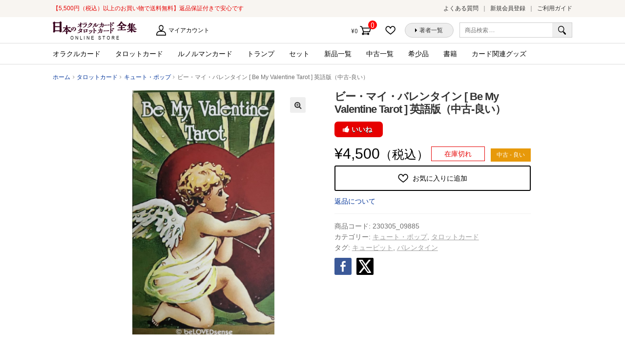

--- FILE ---
content_type: text/html; charset=UTF-8
request_url: https://card.visionary-c.com/product/%E3%83%93%E3%83%BC%E3%83%BB%E3%83%9E%E3%82%A4%E3%83%BB%E3%83%90%E3%83%AC%E3%83%B3%E3%82%BF%E3%82%A4%E3%83%B3-be-my-valentine-tarot-%E8%8B%B1%E8%AA%9E%E7%89%88%EF%BC%88%E4%B8%AD%E5%8F%A4-%E8%89%AF/
body_size: 71863
content:
<!doctype html>
<html lang="ja"
	prefix="og: https://ogp.me/ns#" >
<head>
<meta charset="UTF-8">
<meta name="viewport" content="width=device-width, initial-scale=1, maximum-scale=1.0, user-scalable=no">
<link rel="profile" href="http://gmpg.org/xfn/11">
<link rel="pingback" href="https://card.visionary-c.com/wp/xmlrpc.php">

				<script>document.documentElement.className = document.documentElement.className + ' yes-js js_active js'</script>
					<!-- Google Tag Manager -->
	<script>(function(w,d,s,l,i){w[l]=w[l]||[];w[l].push({'gtm.start':
		new Date().getTime(),event:'gtm.js'});var f=d.getElementsByTagName(s)[0],
	j=d.createElement(s),dl=l!='dataLayer'?'&l='+l:'';j.async=true;j.src=
	'https://www.googletagmanager.com/gtm.js?id='+i+dl;f.parentNode.insertBefore(j,f);
})(window,document,'script','dataLayer','GTM-KJ7NJ8H');</script>
<!-- End Google Tag Manager -->
<title>ビー・マイ・バレンタイン [ Be My Valentine Tarot ] 英語版（中古-良い） | 日本のオラクルカード・タロットカード全集オンラインストア</title>
<script>(function(d, s, id){
				 var js, fjs = d.getElementsByTagName(s)[0];
				 if (d.getElementById(id)) {return;}
				 js = d.createElement(s); js.id = id;
				 js.src = "//connect.facebook.net/en_US/sdk.js#xfbml=1&version=v2.6";
				 fjs.parentNode.insertBefore(js, fjs);
			   }(document, 'script', 'facebook-jssdk'));</script><meta name='robots' content='max-image-preview:large' />

<!-- All in One SEO Pack 3.2.10 によって Michael Torbert の Semper Fi Web Design[874,967] -->
<meta name="description"  content="状態は、良いです。 海外版につき、日本語解説書は付属しておりません。" />

<script type="application/ld+json" class="aioseop-schema">{}</script>
<link rel="canonical" href="https://card.visionary-c.com/product/ビー・マイ・バレンタイン-be-my-valentine-tarot-英語版（中古-良/" />
<meta property="og:type" content="article" />
<meta property="og:title" content="ビー・マイ・バレンタイン [ Be My Valentine Tarot ] 英語版（中古-良い） | 日本のオラクルカード・タロットカード全集オンラインストア" />
<meta property="og:description" content="状態は、良いです。 海外版につき、日本語解説書は付属しておりません。" />
<meta property="og:url" content="https://card.visionary-c.com/product/ビー・マイ・バレンタイン-be-my-valentine-tarot-英語版（中古-良/" />
<meta property="og:site_name" content="日本のオラクルカード・タロットカード全集オンラインストア" />
<meta property="og:image" content="https://card.visionary-c.com/wp/wp-content/uploads/2023/03/IMG_0013-596x1024.jpeg" />
<meta property="article:published_time" content="2017-03-05T09:50:11Z" />
<meta property="article:modified_time" content="2023-03-05T15:09:03Z" />
<meta property="og:image:secure_url" content="https://card.visionary-c.com/wp/wp-content/uploads/2023/03/IMG_0013-596x1024.jpeg" />
<meta name="twitter:card" content="summary" />
<meta name="twitter:title" content="ビー・マイ・バレンタイン [ Be My Valentine Tarot ] 英語版（中古-良い） | 日本のオラクルカード・タロットカード" />
<meta name="twitter:description" content="状態は、良いです。 海外版につき、日本語解説書は付属しておりません。" />
<meta name="twitter:image" content="https://card.visionary-c.com/wp/wp-content/uploads/2023/03/IMG_0013-596x1024.jpeg" />
<!-- All in One SEO Pack -->
<link rel='dns-prefetch' href='//ws.sharethis.com' />
<link rel='dns-prefetch' href='//maxcdn.bootstrapcdn.com' />
<link rel='dns-prefetch' href='//fonts.googleapis.com' />
<link rel='dns-prefetch' href='//s.w.org' />
<link rel="alternate" type="application/rss+xml" title="日本のオラクルカード・タロットカード全集オンラインストア &raquo; フィード" href="https://card.visionary-c.com/feed/" />
<link rel="alternate" type="application/rss+xml" title="日本のオラクルカード・タロットカード全集オンラインストア &raquo; コメントフィード" href="https://card.visionary-c.com/comments/feed/" />
<link rel="alternate" type="application/rss+xml" title="日本のオラクルカード・タロットカード全集オンラインストア &raquo; ビー・マイ・バレンタイン [ Be My Valentine Tarot ] 英語版（中古-良い） のコメントのフィード" href="https://card.visionary-c.com/product/%e3%83%93%e3%83%bc%e3%83%bb%e3%83%9e%e3%82%a4%e3%83%bb%e3%83%90%e3%83%ac%e3%83%b3%e3%82%bf%e3%82%a4%e3%83%b3-be-my-valentine-tarot-%e8%8b%b1%e8%aa%9e%e7%89%88%ef%bc%88%e4%b8%ad%e5%8f%a4-%e8%89%af/feed/" />
		<script type="text/javascript">
			window._wpemojiSettings = {"baseUrl":"https:\/\/s.w.org\/images\/core\/emoji\/13.0.1\/72x72\/","ext":".png","svgUrl":"https:\/\/s.w.org\/images\/core\/emoji\/13.0.1\/svg\/","svgExt":".svg","source":{"concatemoji":"https:\/\/card.visionary-c.com\/wp\/wp-includes\/js\/wp-emoji-release.min.js?ver=5.7.2"}};
			!function(e,a,t){var n,r,o,i=a.createElement("canvas"),p=i.getContext&&i.getContext("2d");function s(e,t){var a=String.fromCharCode;p.clearRect(0,0,i.width,i.height),p.fillText(a.apply(this,e),0,0);e=i.toDataURL();return p.clearRect(0,0,i.width,i.height),p.fillText(a.apply(this,t),0,0),e===i.toDataURL()}function c(e){var t=a.createElement("script");t.src=e,t.defer=t.type="text/javascript",a.getElementsByTagName("head")[0].appendChild(t)}for(o=Array("flag","emoji"),t.supports={everything:!0,everythingExceptFlag:!0},r=0;r<o.length;r++)t.supports[o[r]]=function(e){if(!p||!p.fillText)return!1;switch(p.textBaseline="top",p.font="600 32px Arial",e){case"flag":return s([127987,65039,8205,9895,65039],[127987,65039,8203,9895,65039])?!1:!s([55356,56826,55356,56819],[55356,56826,8203,55356,56819])&&!s([55356,57332,56128,56423,56128,56418,56128,56421,56128,56430,56128,56423,56128,56447],[55356,57332,8203,56128,56423,8203,56128,56418,8203,56128,56421,8203,56128,56430,8203,56128,56423,8203,56128,56447]);case"emoji":return!s([55357,56424,8205,55356,57212],[55357,56424,8203,55356,57212])}return!1}(o[r]),t.supports.everything=t.supports.everything&&t.supports[o[r]],"flag"!==o[r]&&(t.supports.everythingExceptFlag=t.supports.everythingExceptFlag&&t.supports[o[r]]);t.supports.everythingExceptFlag=t.supports.everythingExceptFlag&&!t.supports.flag,t.DOMReady=!1,t.readyCallback=function(){t.DOMReady=!0},t.supports.everything||(n=function(){t.readyCallback()},a.addEventListener?(a.addEventListener("DOMContentLoaded",n,!1),e.addEventListener("load",n,!1)):(e.attachEvent("onload",n),a.attachEvent("onreadystatechange",function(){"complete"===a.readyState&&t.readyCallback()})),(n=t.source||{}).concatemoji?c(n.concatemoji):n.wpemoji&&n.twemoji&&(c(n.twemoji),c(n.wpemoji)))}(window,document,window._wpemojiSettings);
		</script>
		<style type="text/css">
img.wp-smiley,
img.emoji {
	display: inline !important;
	border: none !important;
	box-shadow: none !important;
	height: 1em !important;
	width: 1em !important;
	margin: 0 .07em !important;
	vertical-align: -0.1em !important;
	background: none !important;
	padding: 0 !important;
}
</style>
	<link rel='stylesheet' id='wp-block-library-css'  href='https://card.visionary-c.com/wp/wp-includes/css/dist/block-library/style.min.css?ver=5.7.2' type='text/css' media='all' />
<link rel='stylesheet' id='wc-block-vendors-style-css'  href='https://card.visionary-c.com/wp/wp-content/plugins/woocommerce/packages/woocommerce-blocks/build/vendors-style.css?ver=5.3.3' type='text/css' media='all' />
<link rel='stylesheet' id='wc-block-style-css'  href='https://card.visionary-c.com/wp/wp-content/plugins/woocommerce/packages/woocommerce-blocks/build/style.css?ver=5.3.3' type='text/css' media='all' />
<link rel='stylesheet' id='jquery-selectBox-css'  href='https://card.visionary-c.com/wp/wp-content/plugins/yith-woocommerce-wishlist/assets/css/jquery.selectBox.css?ver=1.2.0' type='text/css' media='all' />
<link rel='stylesheet' id='yith-wcwl-font-awesome-css'  href='https://card.visionary-c.com/wp/wp-content/plugins/yith-woocommerce-wishlist/assets/css/font-awesome.css?ver=4.7.0' type='text/css' media='all' />
<link rel='stylesheet' id='woocommerce_prettyPhoto_css-css'  href='//card.visionary-c.com/wp/wp-content/plugins/woocommerce/assets/css/prettyPhoto.css?ver=3.1.6' type='text/css' media='all' />
<link rel='stylesheet' id='yith-wcwl-main-css'  href='https://card.visionary-c.com/wp/wp-content/plugins/yith-woocommerce-wishlist/assets/css/style.css?ver=3.0.23' type='text/css' media='all' />
<link rel='stylesheet' id='likebtn_style-css'  href='https://card.visionary-c.com/wp/wp-content/plugins/likebtn-like-button/public/css/style.css?ver=5.7.2' type='text/css' media='all' />
<link rel='stylesheet' id='simple-share-buttons-adder-font-awesome-css'  href='//maxcdn.bootstrapcdn.com/font-awesome/4.3.0/css/font-awesome.min.css?ver=5.7.2' type='text/css' media='all' />
<link rel='stylesheet' id='photoswipe-css'  href='https://card.visionary-c.com/wp/wp-content/plugins/woocommerce/assets/css/photoswipe/photoswipe.min.css?ver=5.5.4' type='text/css' media='all' />
<link rel='stylesheet' id='photoswipe-default-skin-css'  href='https://card.visionary-c.com/wp/wp-content/plugins/woocommerce/assets/css/photoswipe/default-skin/default-skin.min.css?ver=5.5.4' type='text/css' media='all' />
<style id='woocommerce-inline-inline-css' type='text/css'>
.woocommerce form .form-row .required { visibility: visible; }
</style>
<link rel='stylesheet' id='yith-wcwl-theme-css'  href='https://card.visionary-c.com/wp/wp-content/plugins/yith-woocommerce-wishlist/assets/css/themes/storefront.css?ver=3.0.23' type='text/css' media='all' />
<link rel='stylesheet' id='wc-gateway-linepay-smart-payment-buttons-css'  href='https://card.visionary-c.com/wp/wp-content/plugins/woocommerce-for-japan/assets/css/linepay_button.css?ver=5.7.2' type='text/css' media='all' />
<link rel='stylesheet' id='storefront-style-css'  href='https://card.visionary-c.com/wp/wp-content/themes/storefront/style.css?ver=5.7.2' type='text/css' media='all' />
<style id='storefront-style-inline-css' type='text/css'>

			.main-navigation ul li a,
			.site-title a,
			ul.menu li a,
			.site-branding h1 a,
			.site-footer .storefront-handheld-footer-bar a:not(.button),
			button.menu-toggle,
			button.menu-toggle:hover {
				color: #333333;
			}

			button.menu-toggle,
			button.menu-toggle:hover {
				border-color: #333333;
			}

			.main-navigation ul li a:hover,
			.main-navigation ul li:hover > a,
			.site-title a:hover,
			a.cart-contents:hover,
			.site-header-cart .widget_shopping_cart a:hover,
			.site-header-cart:hover > li > a,
			.site-header ul.menu li.current-menu-item > a {
				color: #838383;
			}

			table th {
				background-color: #f8f8f8;
			}

			table tbody td {
				background-color: #fdfdfd;
			}

			table tbody tr:nth-child(2n) td,
			fieldset,
			fieldset legend {
				background-color: #fbfbfb;
			}

			.site-header,
			.secondary-navigation ul ul,
			.main-navigation ul.menu > li.menu-item-has-children:after,
			.secondary-navigation ul.menu ul,
			.storefront-handheld-footer-bar,
			.storefront-handheld-footer-bar ul li > a,
			.storefront-handheld-footer-bar ul li.search .site-search,
			button.menu-toggle,
			button.menu-toggle:hover {
				background-color: #ffffff;
			}

			p.site-description,
			.site-header,
			.storefront-handheld-footer-bar {
				color: #6d6d6d;
			}

			.storefront-handheld-footer-bar ul li.cart .count,
			button.menu-toggle:after,
			button.menu-toggle:before,
			button.menu-toggle span:before {
				background-color: #333333;
			}

			.storefront-handheld-footer-bar ul li.cart .count {
				color: #ffffff;
			}

			.storefront-handheld-footer-bar ul li.cart .count {
				border-color: #ffffff;
			}

			h1, h2, h3, h4, h5, h6 {
				color: #333333;
			}

			.widget h1 {
				border-bottom-color: #333333;
			}

			body,
			.secondary-navigation a,
			.onsale,
			.pagination .page-numbers li .page-numbers:not(.current), .woocommerce-pagination .page-numbers li .page-numbers:not(.current) {
				color: #6d6d6d;
			}

			.widget-area .widget a,
			.hentry .entry-header .posted-on a,
			.hentry .entry-header .byline a {
				color: #9f9f9f;
			}

			a  {
				color: #96588a;
			}

			a:focus,
			.button:focus,
			.button.alt:focus,
			.button.added_to_cart:focus,
			.button.wc-forward:focus,
			button:focus,
			input[type="button"]:focus,
			input[type="reset"]:focus,
			input[type="submit"]:focus {
				outline-color: #96588a;
			}

			button, input[type="button"], input[type="reset"], input[type="submit"], .button, .added_to_cart, .widget a.button, .site-header-cart .widget_shopping_cart a.button {
				background-color: #eeeeee;
				border-color: #eeeeee;
				color: #333333;
			}

			button:hover, input[type="button"]:hover, input[type="reset"]:hover, input[type="submit"]:hover, .button:hover, .added_to_cart:hover, .widget a.button:hover, .site-header-cart .widget_shopping_cart a.button:hover {
				background-color: #d5d5d5;
				border-color: #d5d5d5;
				color: #333333;
			}

			button.alt, input[type="button"].alt, input[type="reset"].alt, input[type="submit"].alt, .button.alt, .added_to_cart.alt, .widget-area .widget a.button.alt, .added_to_cart, .widget a.button.checkout {
				background-color: #333333;
				border-color: #333333;
				color: #ffffff;
			}

			button.alt:hover, input[type="button"].alt:hover, input[type="reset"].alt:hover, input[type="submit"].alt:hover, .button.alt:hover, .added_to_cart.alt:hover, .widget-area .widget a.button.alt:hover, .added_to_cart:hover, .widget a.button.checkout:hover {
				background-color: #1a1a1a;
				border-color: #1a1a1a;
				color: #ffffff;
			}

			.pagination .page-numbers li .page-numbers.current, .woocommerce-pagination .page-numbers li .page-numbers.current {
				background-color: #e6e6e6;
				color: #6d6d6d;
			}

			#comments .comment-list .comment-content .comment-text {
				background-color: #f8f8f8;
			}

			.site-footer {
				background-color: #f0f0f0;
				color: #6d6d6d;
			}

			.site-footer a:not(.button) {
				color: #333333;
			}

			.site-footer h1, .site-footer h2, .site-footer h3, .site-footer h4, .site-footer h5, .site-footer h6 {
				color: #333333;
			}

			#order_review {
				background-color: #ffffff;
			}

			#payment .payment_methods > li .payment_box,
			#payment .place-order {
				background-color: #fafafa;
			}

			#payment .payment_methods > li:not(.woocommerce-notice) {
				background-color: #f5f5f5;
			}

			#payment .payment_methods > li:not(.woocommerce-notice):hover {
				background-color: #f0f0f0;
			}

			@media screen and ( min-width: 768px ) {
				.secondary-navigation ul.menu a:hover {
					color: #868686;
				}

				.secondary-navigation ul.menu a {
					color: #6d6d6d;
				}

				.site-header-cart .widget_shopping_cart,
				.main-navigation ul.menu ul.sub-menu,
				.main-navigation ul.nav-menu ul.children {
					background-color: #f0f0f0;
				}

				.site-header-cart .widget_shopping_cart .buttons,
				.site-header-cart .widget_shopping_cart .total {
					background-color: #f5f5f5;
				}

				.site-header {
					border-bottom-color: #f0f0f0;
				}
			}
</style>
<link rel='stylesheet' id='storefront-child-style-css'  href='https://card.visionary-c.com/wp/wp-content/themes/storefront-visionary/style.css?ver=5.7.2' type='text/css' media='all' />
<link rel='stylesheet' id='swiper_css-css'  href='https://card.visionary-c.com/wp/wp-content/themes/storefront-visionary/common/css/swiper.min.css?ver=5.7.2' type='text/css' media='all' />
<link rel='stylesheet' id='storefront-icons-css'  href='https://card.visionary-c.com/wp/wp-content/themes/storefront/assets/sass/base/icons.css?ver=2.2.5' type='text/css' media='all' />
<link rel='stylesheet' id='storefront-fonts-css'  href='https://fonts.googleapis.com/css?family=Source+Sans+Pro:400,300,300italic,400italic,600,700,900&#038;subset=latin%2Clatin-ext' type='text/css' media='all' />
<link rel='stylesheet' id='storefront-woocommerce-style-css'  href='https://card.visionary-c.com/wp/wp-content/themes/storefront/assets/sass/woocommerce/woocommerce.css?ver=2.2.5' type='text/css' media='all' />
<style id='storefront-woocommerce-style-inline-css' type='text/css'>

			a.cart-contents,
			.site-header-cart .widget_shopping_cart a {
				color: #333333;
			}

			table.cart td.product-remove,
			table.cart td.actions {
				border-top-color: #ffffff;
			}

			.woocommerce-tabs ul.tabs li.active a,
			ul.products li.product .price,
			.onsale,
			.widget_search form:before,
			.widget_product_search form:before {
				color: #6d6d6d;
			}

			.woocommerce-breadcrumb a,
			a.woocommerce-review-link,
			.product_meta a {
				color: #9f9f9f;
			}

			.onsale {
				border-color: #6d6d6d;
			}

			.star-rating span:before,
			.quantity .plus, .quantity .minus,
			p.stars a:hover:after,
			p.stars a:after,
			.star-rating span:before,
			#payment .payment_methods li input[type=radio]:first-child:checked+label:before {
				color: #96588a;
			}

			.widget_price_filter .ui-slider .ui-slider-range,
			.widget_price_filter .ui-slider .ui-slider-handle {
				background-color: #96588a;
			}

			.order_details {
				background-color: #f8f8f8;
			}

			.order_details > li {
				border-bottom: 1px dotted #e3e3e3;
			}

			.order_details:before,
			.order_details:after {
				background: -webkit-linear-gradient(transparent 0,transparent 0),-webkit-linear-gradient(135deg,#f8f8f8 33.33%,transparent 33.33%),-webkit-linear-gradient(45deg,#f8f8f8 33.33%,transparent 33.33%)
			}

			p.stars a:before,
			p.stars a:hover~a:before,
			p.stars.selected a.active~a:before {
				color: #6d6d6d;
			}

			p.stars.selected a.active:before,
			p.stars:hover a:before,
			p.stars.selected a:not(.active):before,
			p.stars.selected a.active:before {
				color: #96588a;
			}

			.single-product div.product .woocommerce-product-gallery .woocommerce-product-gallery__trigger {
				background-color: #eeeeee;
				color: #333333;
			}

			.single-product div.product .woocommerce-product-gallery .woocommerce-product-gallery__trigger:hover {
				background-color: #d5d5d5;
				border-color: #d5d5d5;
				color: #333333;
			}

			.button.loading {
				color: #eeeeee;
			}

			.button.loading:hover {
				background-color: #eeeeee;
			}

			.button.loading:after {
				color: #333333;
			}

			@media screen and ( min-width: 768px ) {
				.site-header-cart .widget_shopping_cart,
				.site-header .product_list_widget li .quantity {
					color: #6d6d6d;
				}
			}
</style>
<link rel='stylesheet' id='sib-front-css-css'  href='https://card.visionary-c.com/wp/wp-content/plugins/mailin/css/mailin-front.css?ver=5.7.2' type='text/css' media='all' />
<script type='text/javascript' src='https://card.visionary-c.com/wp/wp-includes/js/jquery/jquery.min.js?ver=3.5.1' id='jquery-core-js'></script>
<script type='text/javascript' src='https://card.visionary-c.com/wp/wp-includes/js/jquery/jquery-migrate.min.js?ver=3.3.2' id='jquery-migrate-js'></script>
<script type='text/javascript' id='likebtn_frontend-js-extra'>
/* <![CDATA[ */
var likebtn_eh_data = {"ajaxurl":"https:\/\/card.visionary-c.com\/wp\/wp-admin\/admin-ajax.php","security":"8712b017ce"};
/* ]]> */
</script>
<script type='text/javascript' src='https://card.visionary-c.com/wp/wp-content/plugins/likebtn-like-button/public/js/frontend.js?ver=5.7.2' id='likebtn_frontend-js'></script>
<script id='st_insights_js' type='text/javascript' src='https://ws.sharethis.com/button/st_insights.js?publisher=4d48b7c5-0ae3-43d4-bfbe-3ff8c17a8ae6&#038;product=simpleshare' id='ssba-sharethis-js'></script>
<script type='text/javascript' src='https://card.visionary-c.com/wp/wp-content/themes/storefront-visionary/common/js/common.js?ver=3.3332' id='common_js-js'></script>
<script type='text/javascript' src='https://card.visionary-c.com/wp/wp-content/themes/storefront-visionary/common/js/swiper.min.js?ver=5.7.2' id='swiper_js-js'></script>
<script type='text/javascript' id='sib-front-js-js-extra'>
/* <![CDATA[ */
var sibErrMsg = {"invalidMail":"Please fill out valid email address","requiredField":"Please fill out required fields","invalidDateFormat":"Please fill out valid date format","invalidSMSFormat":"Please fill out valid phone number"};
var ajax_sib_front_object = {"ajax_url":"https:\/\/card.visionary-c.com\/wp\/wp-admin\/admin-ajax.php","ajax_nonce":"8e278263a2","flag_url":"https:\/\/card.visionary-c.com\/wp\/wp-content\/plugins\/mailin\/img\/flags\/"};
/* ]]> */
</script>
<script type='text/javascript' src='https://card.visionary-c.com/wp/wp-content/plugins/mailin/js/mailin-front.js?ver=1646365185' id='sib-front-js-js'></script>
<link rel="https://api.w.org/" href="https://card.visionary-c.com/wp-json/" /><link rel="alternate" type="application/json" href="https://card.visionary-c.com/wp-json/wp/v2/product/39685" /><link rel="EditURI" type="application/rsd+xml" title="RSD" href="https://card.visionary-c.com/wp/xmlrpc.php?rsd" />
<link rel="wlwmanifest" type="application/wlwmanifest+xml" href="https://card.visionary-c.com/wp/wp-includes/wlwmanifest.xml" /> 
<meta name="generator" content="WordPress 5.7.2" />
<meta name="generator" content="WooCommerce 5.5.4" />
<link rel='shortlink' href='https://card.visionary-c.com/?p=39685' />
<link rel="alternate" type="application/json+oembed" href="https://card.visionary-c.com/wp-json/oembed/1.0/embed?url=https%3A%2F%2Fcard.visionary-c.com%2Fproduct%2F%25e3%2583%2593%25e3%2583%25bc%25e3%2583%25bb%25e3%2583%259e%25e3%2582%25a4%25e3%2583%25bb%25e3%2583%2590%25e3%2583%25ac%25e3%2583%25b3%25e3%2582%25bf%25e3%2582%25a4%25e3%2583%25b3-be-my-valentine-tarot-%25e8%258b%25b1%25e8%25aa%259e%25e7%2589%2588%25ef%25bc%2588%25e4%25b8%25ad%25e5%258f%25a4-%25e8%2589%25af%2F" />
<link rel="alternate" type="text/xml+oembed" href="https://card.visionary-c.com/wp-json/oembed/1.0/embed?url=https%3A%2F%2Fcard.visionary-c.com%2Fproduct%2F%25e3%2583%2593%25e3%2583%25bc%25e3%2583%25bb%25e3%2583%259e%25e3%2582%25a4%25e3%2583%25bb%25e3%2583%2590%25e3%2583%25ac%25e3%2583%25b3%25e3%2582%25bf%25e3%2582%25a4%25e3%2583%25b3-be-my-valentine-tarot-%25e8%258b%25b1%25e8%25aa%259e%25e7%2589%2588%25ef%25bc%2588%25e4%25b8%25ad%25e5%258f%25a4-%25e8%2589%25af%2F&#038;format=xml" />
<meta name="framework" content="Redux 4.3.9" />
		<link href="https://fonts.googleapis.com/css?family=Lato:700i|Roboto|Roboto+Condensed:400i|Lato" rel="stylesheet">
		<link rel="apple-touch-icon" sizes="120x120" href="/favicon/apple-touch-icon.png">
		<link rel="icon" type="image/png" sizes="32x32" href="/favicon/favicon-32x32.png">
		<link rel="icon" type="image/png" sizes="16x16" href="/favicon/favicon-16x16.png">
		<link rel="manifest" href="/favicon/site.webmanifest">
		<link rel="mask-icon" href="/favicon/safari-pinned-tab.svg" color="#5bbad5">
		<link rel="shortcut icon" href="/favicon/favicon.ico">
		<meta name="msapplication-TileColor" content="#ffffff">
		<meta name="msapplication-config" content="/favicon/browserconfig.xml">
		<meta name="theme-color" content="#ffffff">
			<noscript><style>.woocommerce-product-gallery{ opacity: 1 !important; }</style></noscript>
	<style type="text/css">.recentcomments a{display:inline !important;padding:0 !important;margin:0 !important;}</style></head>

<body class="product-template-default single single-product postid-39685 wp-custom-logo theme-storefront woocommerce woocommerce-page woocommerce-no-js storefront-full-width-content left-sidebar woocommerce-active">

	<!-- Google Tag Manager (noscript) -->
	<noscript><iframe src="https://www.googletagmanager.com/ns.html?id=GTM-KJ7NJ8H"
		height="0" width="0" style="display:none;visibility:hidden"></iframe></noscript>
		<!-- End Google Tag Manager (noscript) -->
		
<div id="page" class="hfeed site">
	<div class="storefront-pre_header">
	<div class="col-full"><p class="h_catch">【5,500円（税込）以上のお買い物で送料無料】返品保証付きで安心です</p>		<nav class="pre-header-navigation" role="navigation">
			<div class="menu-%e3%83%98%e3%83%83%e3%83%80%e3%83%bc%e3%81%ae%e4%b8%8a%e3%83%a1%e3%83%8b%e3%83%a5%e3%83%bc-container"><ul id="menu-%e3%83%98%e3%83%83%e3%83%80%e3%83%bc%e3%81%ae%e4%b8%8a%e3%83%a1%e3%83%8b%e3%83%a5%e3%83%bc" class="menu"><li id="menu-item-29" class="menu-item menu-item-type-post_type menu-item-object-page menu-item-29"><a href="https://card.visionary-c.com/faq/">よくある質問</a></li>
<li id="menu-item-5229" class="menu-item menu-item-type-custom menu-item-object-custom menu-item-5229"><a href="http://card.visionary-c.com/my-account/">新規会員登録</a></li>
<li id="menu-item-27" class="menu-item menu-item-type-post_type menu-item-object-page menu-item-27"><a href="https://card.visionary-c.com/user-guide/">ご利用ガイド</a></li>
</ul></div>		</nav><!-- #site-navigation -->
		</div>
	</div>
	<header id="masthead" class="site-header" role="banner" style="">
		<div class="col-full">

					<div class="site-branding">
			<a href="https://card.visionary-c.com/" class="custom-logo-link" rel="home"><img width="172" height="37" src="https://card.visionary-c.com/wp/wp-content/uploads/2018/09/logo-1.jpg" class="custom-logo" alt="日本のオラクルカード・タロットカード全集オンラインストア" /></a>		</div>
		<p class="h_description"></p>		    <nav class="secondary-navigation" role="navigation" aria-label="サブナビゲーション">
			    <div class="menu-%e7%ac%ac2%e3%83%a1%e3%83%8b%e3%83%a5%e3%83%bc-container"><ul id="menu-%e7%ac%ac2%e3%83%a1%e3%83%8b%e3%83%a5%e3%83%bc" class="menu"><li id="menu-item-16" class="menu-item menu-item-type-post_type menu-item-object-page menu-item-16"><a href="https://card.visionary-c.com/my-account/">マイアカウント</a></li>
</ul></div>		    </nav><!-- #site-navigation -->
		    			<div class="site-search">
				<div class="widget woocommerce widget_product_search"><form role="search" method="get" class="woocommerce-product-search" action="https://card.visionary-c.com/">
	<label class="screen-reader-text" for="woocommerce-product-search-field-0">検索対象:</label>
	<input type="search" id="woocommerce-product-search-field-0" class="search-field" placeholder="商品検索 &hellip;" value="" name="s" />
	<button type="submit" value="検索">検索</button>
	<input type="hidden" name="post_type" value="product" />
</form>
</div>			</div>
				<nav class="header_buttons-navigation" role="navigation">
			<div class="menu-%e3%83%98%e3%83%83%e3%83%80%e3%83%bc%e3%83%9c%e3%82%bf%e3%83%b3-container"><ul id="menu-%e3%83%98%e3%83%83%e3%83%80%e3%83%bc%e3%83%9c%e3%82%bf%e3%83%b3" class="menu"><li id="menu-item-42" class="menu-item menu-item-type-post_type menu-item-object-page menu-item-42"><a href="https://card.visionary-c.com/wishlist/">お気に入りに追加した商品</a></li>
<li id="menu-item-17" class="menu-item menu-item-type-custom menu-item-object-custom menu-item-17"><a href="/creators/list/a/">著者一覧</a></li>
</ul></div>		</nav><!-- #site-navigation -->
				<ul id="site-header-cart" class="site-header-cart menu">
			<li class="">
							<a class="cart-contents" href="https://card.visionary-c.com/cart/" title="ショッピングカートを見る">
				<span class="amount">&yen;0</span> <span class="count">0件の商品</span>
			</a>
					</li>
			<li>
				<div class="widget woocommerce widget_shopping_cart"><div class="widget_shopping_cart_content"></div></div>			</li>
		</ul>
		<div class="storefront-primary-navigation"><nav id="site-navigation" class="main-navigation" role="navigation"><button class="menu-toggle" aria-controls="site-navigation" aria-expanded="false"><span></span></button><div class="menu"><ul class="h_nav_product-nav-menu"><li class="cat-item cat-item-16"><a href="https://card.visionary-c.com/product/product-category/oracle/">オラクルカード</a>
	</li>
	<li class="cat-item cat-item-17"><a href="https://card.visionary-c.com/product/product-category/tarot/">タロットカード</a>
	</li>
	<li class="cat-item cat-item-166"><a href="https://card.visionary-c.com/product/product-category/lenormand/">ルノルマンカード</a>
	</li>
	<li class="cat-item cat-item-92"><a href="https://card.visionary-c.com/product/product-category/other/">トランプ</a>
	</li>
	<li class="cat-item cat-item-20"><a href="https://card.visionary-c.com/product/product-category/set/">セット</a>
	</li>
<!-- 新品一覧（旧：トライアル） -->
<li class="cat-item cat-item-21"><a href="https://card.visionary-c.com/product/product-category/new/">新品一覧</a></li>

<!-- 中古一覧（旧：均一市） -->
<li class="cat-item cat-item-22"><a href="https://card.visionary-c.com/product/product-category/used/">中古一覧</a></li>

<li class="cat-item cat-item-19"><a href="https://card.visionary-c.com/product/product-category/rare/">希少品</a></li>
	<li class="cat-item cat-item-93"><a href="https://card.visionary-c.com/product/product-category/books/">書籍</a>
	</li>
	<li class="cat-item cat-item-23"><a href="https://card.visionary-c.com/product/product-category/goods/">カード関連グッズ</a>
	</li></ul></div></nav></div>
		</div>
	</header><!-- #masthead -->

	
	<div id="content" class="site-content" tabindex="-1">
		<div class="col-full">

		<nav class="woocommerce-breadcrumb" itemprop="breadcrumb"><a href="https://card.visionary-c.com">ホーム</a><span class="breadcrumb-separator"> / </span><a href="https://card.visionary-c.com//product/product-category/tarot/">タロットカード</a><span class="breadcrumb-separator"> / </span><a href="https://card.visionary-c.com//product/product-category/tarot/tarot9/">キュート・ポップ</a><span class="breadcrumb-separator"> / </span>ビー・マイ・バレンタイン [ Be My Valentine Tarot ] 英語版（中古-良い）</nav><div class="woocommerce"></div>
			<div id="primary" class="content-area">
			<main id="main" class="site-main" role="main">
		
					
			<div class="woocommerce-notices-wrapper"></div><div id="product-39685" class="product-status-used_c product type-product post-39685 status-publish first outofstock product_cat-tarot9 product_cat-tarot product_tag-1090 product_tag-1089 has-post-thumbnail taxable shipping-taxable purchasable product-type-simple">

	<div class="woocommerce-product-gallery woocommerce-product-gallery--with-images woocommerce-product-gallery--columns-6 images" data-columns="5" style="opacity: 0; transition: opacity .25s ease-in-out;">
	<figure class="woocommerce-product-gallery__wrapper">
		<div data-thumb="https://card.visionary-c.com/wp/wp-content/uploads/2023/03/IMG_0013-100x100.jpeg" data-thumb-alt="" class="woocommerce-product-gallery__image"><a href="https://card.visionary-c.com/wp/wp-content/uploads/2023/03/IMG_0013.jpeg"><img width="600" height="1031" src="https://card.visionary-c.com/wp/wp-content/uploads/2023/03/IMG_0013-600x1031.jpeg" class="wp-post-image" alt="" loading="lazy" title="IMG_0013" data-caption="" data-src="https://card.visionary-c.com/wp/wp-content/uploads/2023/03/IMG_0013.jpeg" data-large_image="https://card.visionary-c.com/wp/wp-content/uploads/2023/03/IMG_0013.jpeg" data-large_image_width="1000" data-large_image_height="1719" srcset="https://card.visionary-c.com/wp/wp-content/uploads/2023/03/IMG_0013-600x1031.jpeg 600w, https://card.visionary-c.com/wp/wp-content/uploads/2023/03/IMG_0013-175x300.jpeg 175w, https://card.visionary-c.com/wp/wp-content/uploads/2023/03/IMG_0013-596x1024.jpeg 596w, https://card.visionary-c.com/wp/wp-content/uploads/2023/03/IMG_0013-768x1320.jpeg 768w, https://card.visionary-c.com/wp/wp-content/uploads/2023/03/IMG_0013-894x1536.jpeg 894w, https://card.visionary-c.com/wp/wp-content/uploads/2023/03/IMG_0013-180x309.jpeg 180w, https://card.visionary-c.com/wp/wp-content/uploads/2023/03/IMG_0013.jpeg 1000w" sizes="(max-width: 600px) 100vw, 600px" /></a></div>	</figure>
</div>

	<div class="summary entry-summary">
		<h1 class="product_title entry-title">ビー・マイ・バレンタイン [ Be My Valentine Tarot ] 英語版（中古-良い）</h1><div class="likebtn_container"><!-- LikeBtn.com BEGIN --><span class="likebtn-wrapper" data-identifier="product_39685" data-site_id="621c55c8943ec9ed38e7e9bd" data-theme="github" data-lang="ja" data-dislike_enabled="false" data-icon_dislike_show="false" data-i18n_like="いいね" data-style="" data-unlike_allowed="" data-show_copyright="" data-item_url="https://card.visionary-c.com/product/%e3%83%93%e3%83%bc%e3%83%bb%e3%83%9e%e3%82%a4%e3%83%bb%e3%83%90%e3%83%ac%e3%83%b3%e3%82%bf%e3%82%a4%e3%83%b3-be-my-valentine-tarot-%e8%8b%b1%e8%aa%9e%e7%89%88%ef%bc%88%e4%b8%ad%e5%8f%a4-%e8%89%af/" data-item_title="ビー・マイ・バレンタイン [ Be My Valentine Tarot ] 英語版（中古-良い）" data-item_image="https://card.visionary-c.com/wp/wp-content/uploads/2023/03/IMG_0013-596x1024.jpeg" data-item_date="2017-03-05T18:50:11+09:00" data-engine="WordPress" data-plugin_v="2.6.43" data-prx="https://card.visionary-c.com/wp/wp-admin/admin-ajax.php?action=likebtn_prx" data-event_handler="likebtn_eh"></span><!-- LikeBtn.com END --></div>	<div class="category_labels">
		<span class="newused">中古 - 良い</span>
				<!-- <span></span> -->
			</div>

	<p class="price" style="font-size: 25px;"><span class="woocommerce-Price-amount amount"><bdi><span class="woocommerce-Price-currencySymbol">&yen;</span>4,500</bdi></span>（税込）</p>
<p class="stock out-of-stock">在庫切れ</p>

<div class="yith-wcwl-add-to-wishlist add-to-wishlist-39685  wishlist-fragment on-first-load" data-fragment-ref="39685" data-fragment-options="{&quot;base_url&quot;:&quot;&quot;,&quot;in_default_wishlist&quot;:false,&quot;is_single&quot;:true,&quot;show_exists&quot;:false,&quot;product_id&quot;:39685,&quot;parent_product_id&quot;:39685,&quot;product_type&quot;:&quot;simple&quot;,&quot;show_view&quot;:true,&quot;browse_wishlist_text&quot;:&quot;\u304a\u6c17\u306b\u5165\u308a\u3092\u8868\u793a&quot;,&quot;already_in_wishslist_text&quot;:&quot;\u3059\u3067\u306b\u304a\u6c17\u306b\u5165\u308a\u4e00\u89a7\u306b\u5546\u54c1\u304c\u3042\u308a\u307e\u3059&quot;,&quot;product_added_text&quot;:&quot;\u304a\u6c17\u306b\u5165\u308a\u5546\u54c1\u306b\u8ffd\u52a0\u3057\u307e\u3057\u305f\uff01&quot;,&quot;heading_icon&quot;:&quot;&quot;,&quot;available_multi_wishlist&quot;:false,&quot;disable_wishlist&quot;:false,&quot;show_count&quot;:false,&quot;ajax_loading&quot;:false,&quot;loop_position&quot;:false,&quot;item&quot;:&quot;add_to_wishlist&quot;}">
			
			<!-- ADD TO WISHLIST -->
			
<div class="yith-wcwl-add-button">
	<a href="?add_to_wishlist=39685" rel="nofollow" data-product-id="39685" data-product-type="simple" data-original-product-id="39685" class="add_to_wishlist single_add_to_wishlist" data-title="お気に入りに追加">
				<span>お気に入りに追加</span>
	</a>
</div>

			<!-- COUNT TEXT -->
			
			</div>
<a class="cancel_link" href="https://card.visionary-c.com/user-guide/#returns">返品について</a><div class="product_meta">

	
	
		<span class="sku_wrapper">商品コード: <span class="sku">230305_09885</span></span>

	
	<span class="posted_in">カテゴリー: <a href="https://card.visionary-c.com//product/product-category/tarot/tarot9/" rel="tag">キュート・ポップ</a>, <a href="https://card.visionary-c.com//product/product-category/tarot/" rel="tag">タロットカード</a></span>
	<span class="tagged_as">タグ: <a href="https://card.visionary-c.com//product/product-tag/%e3%82%ad%e3%83%a5%e3%83%bc%e3%83%94%e3%83%83%e3%83%88/" rel="tag">キューピット</a>, <a href="https://card.visionary-c.com//product/product-tag/%e3%83%90%e3%83%ac%e3%83%b3%e3%82%bf%e3%82%a4%e3%83%b3/" rel="tag">バレンタイン</a></span>
	
</div>
<!-- Simple Share Buttons Adder (8.1.2) simplesharebuttons.com --><div class="ssba-classic-2 ssba ssbp-wrap left ssbp--theme-1"><div style="text-align:left"><span class="ssba-share-text">Share this...</span><br/><a data-site="" class="ssba_facebook_share" href="http://www.facebook.com/sharer.php?u=https://card.visionary-c.com/product/-be-my-valentine-tarot--/"  target="_blank" ><img src="https://card.visionary-c.com/wp/wp-content/plugins/simple-share-buttons-adder/buttons/somacro/facebook.png" style="width: 35px;" title="Facebook" class="ssba ssba-img" alt="Share on Facebook" /><div title="Facebook" class="ssbp-text">Facebook</div></a><a data-site='pinterest' class='ssba_pinterest_share' href='javascript:void((function()%7Bvar%20e=document.createElement(&apos;script&apos;);e.setAttribute(&apos;type&apos;,&apos;text/javascript&apos;);e.setAttribute(&apos;charset&apos;,&apos;UTF-8&apos;);e.setAttribute(&apos;src&apos;,&apos;//assets.pinterest.com/js/pinmarklet.js?r=&apos;+Math.random()*99999999);document.body.appendChild(e)%7D)());'><img src="https://card.visionary-c.com/wp/wp-content/plugins/simple-share-buttons-adder/buttons/somacro/pinterest.png" style="width: 35px;" title="Pinterest" class="ssba ssba-img" alt="Pin on Pinterest" /><div title="Pinterest" class="ssbp-text">Pinterest</div></a><a data-site="" class="ssba_twitter_share" href="http://twitter.com/share?url=https://card.visionary-c.com/product/-be-my-valentine-tarot--/&amp;text=%E3%83%93%E3%83%BC%E3%83%BB%E3%83%9E%E3%82%A4%E3%83%BB%E3%83%90%E3%83%AC%E3%83%B3%E3%82%BF%E3%82%A4%E3%83%B3%20%5B%20Be%20My%20Valentine%20Tarot%20%5D%20%E8%8B%B1%E8%AA%9E%E7%89%88%EF%BC%88%E4%B8%AD%E5%8F%A4-%E8%89%AF%E3%81%84%EF%BC%89%20"  target=&quot;_blank&quot; ><img src="https://card.visionary-c.com/wp/wp-content/plugins/simple-share-buttons-adder/buttons/somacro/twitter.png" style="width: 35px;" title="Twitter" class="ssba ssba-img" alt="Tweet about this on Twitter" /><div title="Twitter" class="ssbp-text">Twitter</div></a><a data-site="linkedin" class="ssba_linkedin_share ssba_share_link" href="http://www.linkedin.com/shareArticle?mini=true&amp;url=https://card.visionary-c.com/product/-be-my-valentine-tarot--/"  target=&quot;_blank&quot; ><img src="https://card.visionary-c.com/wp/wp-content/plugins/simple-share-buttons-adder/buttons/somacro/linkedin.png" style="width: 35px;" title="LinkedIn" class="ssba ssba-img" alt="Share on LinkedIn" /><div title="Linkedin" class="ssbp-text">Linkedin</div></a></div></div><div class="ssba ssba-wrap">
	<div style="text-align:left">
	<a data-site="" class="ssba_facebook_share" href="http://www.facebook.com/sharer.php?u=https%3A%2F%2Fcard.visionary-c.com%2Fproduct%2F%25e3%2583%2593%25e3%2583%25bc%25e3%2583%25bb%25e3%2583%259e%25e3%2582%25a4%25e3%2583%25bb%25e3%2583%2590%25e3%2583%25ac%25e3%2583%25b3%25e3%2582%25bf%25e3%2582%25a4%25e3%2583%25b3-be-my-valentine-tarot-%25e8%258b%25b1%25e8%25aa%259e%25e7%2589%2588%25ef%25bc%2588%25e4%25b8%25ad%25e5%258f%25a4-%25e8%2589%25af%2F" target="_blank"><img src="https://card.visionary-c.com/wp/wp-content/plugins/simple-share-buttons-adder/buttons/simple/facebook.png" title="Facebook" class="ssba ssba-img" alt="Share on Facebook"></a>
	<a data-site="" style="display: inline-block; border-radius: 2px; padding: 4px; width: 35px; background: black;" class="ssba_twitter_share" href="http://twitter.com/share?url=https%3A%2F%2Fcard.visionary-c.com%2Fproduct%2F%25e3%2583%2593%25e3%2583%25bc%25e3%2583%25bb%25e3%2583%259e%25e3%2582%25a4%25e3%2583%25bb%25e3%2583%2590%25e3%2583%25ac%25e3%2583%25b3%25e3%2582%25bf%25e3%2582%25a4%25e3%2583%25b3-be-my-valentine-tarot-%25e8%258b%25b1%25e8%25aa%259e%25e7%2589%2588%25ef%25bc%2588%25e4%25b8%25ad%25e5%258f%25a4-%25e8%2589%25af%2F&amp;text=%E3%83%93%E3%83%BC%E3%83%BB%E3%83%9E%E3%82%A4%E3%83%BB%E3%83%90%E3%83%AC%E3%83%B3%E3%82%BF%E3%82%A4%E3%83%B3+%5B+Be+My+Valentine+Tarot+%5D+%E8%8B%B1%E8%AA%9E%E7%89%88%EF%BC%88%E4%B8%AD%E5%8F%A4-%E8%89%AF%E3%81%84%EF%BC%89" target="&quot;_blank&quot;"><img src="https://card.visionary-c.com/wp/wp-content/themes/storefront-visionary/common/img/footer/sitemap/sns_x.svg" title="Twitter" class="ssba ssba-img" alt="Tweet about this on Twitter"></a>
	</div>
	</div>	</div>

	
	<div class="woocommerce-tabs wc-tabs-wrapper">
		<ul class="tabs wc-tabs" role="tablist">
							<li class="description_tab" id="tab-title-description" role="tab" aria-controls="tab-description">
					<a href="#tab-description">
						説明					</a>
				</li>
							<li class="reviews_tab" id="tab-title-reviews" role="tab" aria-controls="tab-reviews">
					<a href="#tab-reviews">
						レビュー (0)					</a>
				</li>
					</ul>
					<div class="woocommerce-Tabs-panel woocommerce-Tabs-panel--description panel entry-content wc-tab" id="tab-description" role="tabpanel" aria-labelledby="tab-title-description">
				
	<h2>説明</h2>

<p>状態は、良いです。</p>
<p>海外版につき、日本語解説書は付属しておりません。</p>
			</div>
					<div class="woocommerce-Tabs-panel woocommerce-Tabs-panel--reviews panel entry-content wc-tab" id="tab-reviews" role="tabpanel" aria-labelledby="tab-title-reviews">
				<div id="reviews" class="woocommerce-Reviews">
	<div id="comments">
		<h2 class="woocommerce-Reviews-title">
			レビュー		</h2>

					<p class="woocommerce-noreviews">レビューはまだありません。</p>
			</div>

			<div id="review_form_wrapper">
			<div id="review_form">
					<div id="respond" class="comment-respond">
		<span id="reply-title" class="comment-reply-title">&ldquo;ビー・マイ・バレンタイン [ Be My Valentine Tarot ] 英語版（中古-良い）&rdquo; の口コミを投稿します <small><a rel="nofollow" id="cancel-comment-reply-link" href="/product/%E3%83%93%E3%83%BC%E3%83%BB%E3%83%9E%E3%82%A4%E3%83%BB%E3%83%90%E3%83%AC%E3%83%B3%E3%82%BF%E3%82%A4%E3%83%B3-be-my-valentine-tarot-%E8%8B%B1%E8%AA%9E%E7%89%88%EF%BC%88%E4%B8%AD%E5%8F%A4-%E8%89%AF/#respond" style="display:none;">コメントをキャンセル</a></small></span><p class="must-log-in">レビューを投稿するには<a href="https://card.visionary-c.com/my-account/">ログイン</a>する必要があります。</p>	</div><!-- #respond -->
				</div>
		</div>
	
	<div class="clear"></div>
</div>
			</div>
		
			</div>

	<div class="custom_product_contents">

						
	
												<div class="product_content_block">
		<h2 class="h_type01">商品説明</h2>
		<table class="product_contents_table">
									<tr>
				<th>カード分類</th>
				<td>タロットカード</td>
			</tr>
			<tr>
				<th>状態</th>
				<td>中古 - 良い</td>
			</tr>
								</table>

		
	</div>
</div>
</div>
</div>


		
				</main><!-- #main -->
		</div><!-- #primary -->

		
	

		</div><!-- .col-full -->
	</div><!-- #content -->

	<div class="f-banner-area">
		<ul class="list">
			<li><a href="/attention/">
				<img src="/wp/wp-content/themes/storefront-visionary/common/img/footer/f_banner04.jpg?ver=201118" alt="">
			</a></li>
		</ul>
	</div>

	
	<div class="f_banners">
		<div class="col-full">
			<ul>
				<li><a href="https://card.visionary-c.com/publish-and-sell-cards/"><img src="https://card.visionary-c.com/wp/wp-content/themes/storefront-visionary/common/img/footer/f_banner15.jpeg" width="325" alt=""></a></li>
				<li><a target="_blank" href="http://vctokyojapan.shop11.makeshop.jp"><img src="https://card.visionary-c.com/wp/wp-content/themes/storefront-visionary/common/img/footer/f_banner16.jpeg" width="325" alt=""></a></li>
				<li><a href="https://card.visionary-c.com/purchase/"><img src="https://card.visionary-c.com/wp/wp-content/themes/storefront-visionary/common/img/footer/f_banner17.jpeg" width="325" alt=""></a></li>
			</ul>
			<ul>
				<li><a target="_blank" href="http://company.visionary-c.com/"><img src="https://card.visionary-c.com/wp/wp-content/themes/storefront-visionary/common/img/footer/f_banner19.jpeg" alt="浅草タロット＆オラクルカード博物館"></a></li>
				<li><a target="_blank" href="https://www.visionary-c.com/"><img src="https://card.visionary-c.com/wp/wp-content/themes/storefront-visionary/common/img/footer/f_banner18.jpeg" alt="運営会社 ヴィジョナリー・カンパニー"></a></li>
				<li><a target="_blank" href="http://payforward.visionary-c.com/"><img src="https://card.visionary-c.com/wp/wp-content/themes/storefront-visionary/common/img/footer/f_banner20.jpeg" alt="使わなくなったカード再活用させてください"></a></li>
			</ul>
		</div>
	</div>

	<!-- Initialize Swiper -->
	<script>
// var swiper = new Swiper('.swiper-container', {
//   slidesPerView: 'auto',
//   centeredSlides: true,
//   spaceBetween: 30,
//   pagination: {
//     el: '.swiper-pagination',
//     clickable: true,
//   },
// });
var swiper = new Swiper('.swiper-container', {
	effect: 'coverflow',
	grabCursor: false,
	centeredSlides: true,
	slidesPerView: 2,
	spaceBetween: 80,
	autoplay: {
		delay: 3000,
	},
	loop: true,
	coverflowEffect: {
		rotate: 0,
		stretch: 0,
		depth: 300,
		modifier: 1,
		slideShadows : true,
	},
	pagination: {
		el: '.swiper-pagination',
		clickable: true,
	},
	breakpoints: {
// when window width is <= 640px
1300: {
	slidesPerView: 1.5,
	spaceBetween: 30,
	coverflowEffect: {
		rotate: 0,
		stretch: -100,
		depth: 200,
		modifier: 1,
		slideShadows : true,
	},
},
767: {
	slidesPerView: 1,
	spaceBetween: 30
}
}
});
</script>
	<div class="f_icons mb00">
		<div class="col-full">
			<ul>
				<li><a href="https://card.visionary-c.com/concept/"><span>コンセプト</span></a></li>
				<li><a href="https://card.visionary-c.com/voice/"><span>ユーザーボイス</span></a></li>
				<li><a href="https://card.visionary-c.com/faq/"><span>よくある質問</span></a></li>
				<li><a href="https://card.visionary-c.com/user-guide/"><span>ご利用ガイド</span></a></li>
				<li><a href="javascript:popup();"><span>お問い合わせ</span></a></li>
			</ul>
		</div>
	</div>
		<!-- <div class="flex_box">
	<div class="link-list">
		<div class="f_sitemap_menu1">
			<ul>
				<li><a href="https://card.visionary-c.com/privacy/">プライバシーポリシー</a></li>
				<li><a href="https://card.visionary-c.com/company/">特定商取引法に基づく表記</a></li>
			</ul>
		</div>
	</div>
		
	<div class="link-list sns">
		<div class="f_sitemap_menu1 sns">
			<ul>
				<li><a target="_blank" href="https://twitter.com/oracletaro"><img src="https://card.visionary-c.com/wp/wp-content/themes/storefront-visionary/common/img/footer/icon-twitter.svg" alt=""></a></li>
				<li><a target="_blank" href="https://www.instagram.com/oracletarot/"><img src="https://card.visionary-c.com/wp/wp-content/themes/storefront-visionary/common/img/footer/icon-instagram.svg" alt=""></a></li>
				<li><a target="_blank" href="https://www.facebook.com/visionarycom/"><img src="https://card.visionary-c.com/wp/wp-content/themes/storefront-visionary/common/img/footer/icon-facebook.svg" alt=""></a></li>
				<li><a target="_blank" href="https://www.youtube.com/channel/UCdWKqDxcccwWem57Dd9AKiw"><img src="https://card.visionary-c.com/wp/wp-content/themes/storefront-visionary/common/img/footer/icon-youtube.svg" alt=""></a></li>
				<li><a target="_blank" href="https://ameblo.jp/oracle-tarot/"><img src="https://card.visionary-c.com/wp/wp-content/themes/storefront-visionary/common/img/footer/icon-blog.svg" alt=""></a></li>
			</ul>
		</div>
	</div>
	</div> -->
	
	<div id="sitemap-footer">
		<div class="footer-inner">
			<div class="site-title">日本のオラクルカード・タロットカード全集Online Store</div>
			<div class="sitemap-wrapper">
				<div class="column">
					<dl>
						<dt><span><img src="https://card.visionary-c.com/wp/wp-content/themes/storefront-visionary/common/img/footer/sitemap/icon_cart.svg" class="icon">カードの購入</span></dt>
						<dd>
							<ul class="parent-menu">
								<li>
									<ul class="sub-menu">
										<li><a href="https://card.visionary-c.com/product/product-tag/%E5%92%8C%E3%81%AE%E5%8F%A1%E6%99%BA/">日本の神様カード</a></li>
										<li><a href="https://card.visionary-c.com/product/product-tag/%E3%82%A8%E3%83%B3%E3%82%B8%E3%82%A7%E3%83%AB/">天使のカード</a></li>
										<li><a href="https://card.visionary-c.com/product/product-tag/%E5%8B%95%E7%89%A9/">動物のカード</a></li>
										<li><a href="https://card.visionary-c.com/product/product-tag/%e3%83%92%e3%83%bc%e3%83%aa%e3%83%b3%e3%82%b0/">癒しのカード</a></li>
										<li><a href="https://card.visionary-c.com/product/product-tag/%E3%81%8B%E3%82%8F%E3%81%84%E3%81%84/">かわいいカード</a></li>
										<li><a href="https://card.visionary-c.com/product/product-category/rare/">希少品</a></li>
									</ul>
								</li>
								<li>
									<a href="https://card.visionary-c.com/product/product-category/oracle/" class="link-type-1">オラクルカード</a>
									<ul class="sub-menu">
										<li><a href="https://card.visionary-c.com/product/product-category/oracle/?product-status=new">新品</a></li>
										<li><a href="https://card.visionary-c.com/product/product-category/oracle/?product-status=used_a,used_b,used_c,used_c2,used_d">中古</a></li>
									</ul>
								</li>
								<li>
									<a href="https://card.visionary-c.com/product/product-category/tarot/" class="link-type-1">タロットカード</a>
									<ul class="sub-menu">
										<li><a href="https://card.visionary-c.com/product/product-category/tarot/?product-status=new">新品</a></li>
										<li><a href="https://card.visionary-c.com/product/product-category/tarot/?product-status=used_a,used_b,used_c,used_c2,used_d">中古</a></li>
									</ul>
								</li>
								<li>
									<a href="https://card.visionary-c.com/product/product-category/lenormand/" class="link-type-1">ルノルマンカード</a>
									<ul class="sub-menu">
										<li><a href="https://card.visionary-c.com/product/product-category/lenormand/?product-status=new">新品</a></li>
										<li><a href="https://card.visionary-c.com/product/product-category/lenormand/?product-status=used_a,used_b,used_c,used_c2,used_d">中古</a></li>
									</ul>
								</li>
								<li>
									<a href="https://card.visionary-c.com/product/product-category/other/" class="link-type-1">トランプ ・その他など</a>
									<ul class="sub-menu">
										<li><a href="https://card.visionary-c.com/product/product-category/other/?product-status=new">新品</a></li>
										<li><a href="https://card.visionary-c.com/product/product-category/other/?product-status=used_a,used_b,used_c,used_c2,used_d">中古</a></li>
									</ul>
								</li>
							</ul>
						</dd>
					</dl>
				</div>
				<div class="column">
					<dl>
						<dt><span><img src="https://card.visionary-c.com/wp/wp-content/themes/storefront-visionary/common/img/footer/sitemap/icon_card.svg" class="icon">カードの制作・交換・買取</span></dt>
						<dd>
							<ul class="parent-menu">
								<li>
									<span class="link-type-1">カード企画制作</span>
									<ul class="sub-menu">
										<li><a href="https://card.visionary-c.com/publish-and-sell-cards/">カード出版</a></li>
										<li><a href="https://card.visionary-c.com/publish-and-sell-cards/">販売ページ</a></li>
										<li><a target="_blank" href="http://www.healinggoods.co.jp/">企画売込</a></li>
									</ul>
								</li>
							</ul>
						</dd>
						<dt><span><img src="https://card.visionary-c.com/wp/wp-content/themes/storefront-visionary/common/img/footer/sitemap/icon_exchange.svg" class="icon">カードの交換・買取</span></dt>
						<dd>
							<ul class="parent-menu">
								<li>
									<ul class="sub-menu">
										<li><a target="_blank" href="http://payforward.visionary-c.com">カードの交換</a></li>
										<li><a href="https://card.visionary-c.com/purchase/">カードの買取</a></li>
									</ul>
								</li>
							</ul>
						</dd>
						<dt><span><img src="https://card.visionary-c.com/wp/wp-content/themes/storefront-visionary/common/img/footer/sitemap/icon_question.svg" class="icon">当サイトについて</span></dt>
						<dd>
							<ul class="parent-menu">
								<li>
									<ul class="sub-menu">
										<li><a href="https://card.visionary-c.com/news/subject/all/">NEWS</a></li>
										<li><a href="https://card.visionary-c.com/concept/">コンセプト</a></li>
										<li><a href="https://card.visionary-c.com/voice/">ユーザーボイス</a></li>
										<li><a href="https://card.visionary-c.com/faq/">よくある質問</a></li>
										<li><a href="https://card.visionary-c.com/user-guide/">ご利用ガイド</a></li>
										</ul>
								</li>
							</ul>
						</dd>
					</dl>
				</div>
				<div class="column">
					<dl>
						<dt><span><img src="https://card.visionary-c.com/wp/wp-content/themes/storefront-visionary/common/img/footer/sitemap/icon_mail.svg" class="icon">お問い合わせ・ご注文</span></dt>
						<dd>
							<ul class="parent-menu">
								<li>
									<ul class="sub-menu">
										<li>
											<a class="telephone" href="tel:03-6380-5550">
												<span class="link-type-1">お電話でのご注文</span>
												<span class="tel">03-6380-5550</span>
											</a>
										</li>
										<li><a href="https://card.visionary-c.com/news/2022/11/24/42918/">クーポンの使用方法</a></li>
									</ul>
								</li>
								<li>
									<span class="link-type-1">カードの講座</span>
									<ul class="sub-menu">
										<li><a target="_blank" href="http://event.visionary-c.com">チケットセンター</a></li>
									</ul>
								</li>
								<li>
									<a href="https://card.visionary-c.com/form/index.php" class="link-type-1">カードリクエストお問い合わせ</a>
								</li>
								<li>
									<a href="https://card.visionary-c.com/?s=%E3%82%AB%E3%82%BF%E3%83%AD%E3%82%B0&post_type=product&product-status=new" class="link-type-1">無料オラクルカードカタログ請求</a>
								</li>
								<li>
									<a target="_blank" href="http://www.visionary-c.com" class="link-type-1">卸のご注文</a>
								</li>
								<li>
									<a target="_blank" href="http://vctokyojapan.shop11.makeshop.jp" class="link-type-1">海外からのご注文</a>
								</li>
							</ul>
						</dd>
					</dl>
				</div>
				
				<div class="column">
					<dl>
						<dt><span><img src="https://card.visionary-c.com/wp/wp-content/themes/storefront-visionary/common/img/footer/sitemap/icon_snst.svg" class="icon">SNS</span></dt>
						<dd>
							<ul class="parent-menu">
								<li>
									<ul class="sub-menu">
									<li><a target="_blank" href="https://x.com/oracletaro">X</a></li>
									<li><a target="_blank" href="https://www.instagram.com/oracletarot/">Instagram</a></li>
									<li><a target="_blank" href="https://www.youtube.com/channel/UCayzRuRcjDCqAqCkevwGI-g">YouTube</a></li>
									<li><a target="_blank" href="https://ameblo.jp/oracle-tarot/">Blog</a></li>
									</ul>
								</li>
							</ul>
						</dd>
					</dl>
				</div>
			</div>
			<ul class="sns-links">
				<li><a target="_blank" href="https://x.com/oracletaro"><img src="https://card.visionary-c.com/wp/wp-content/themes/storefront-visionary/common/img/footer/sitemap/sns_x.svg"" alt=""></a></li>
				<li><a target="_blank" href="https://www.instagram.com/oracletarot/"><img src="https://card.visionary-c.com/wp/wp-content/themes/storefront-visionary/common/img/footer/sitemap/sns_instagram.svg"" alt=""></a></li>
				<li><a target="_blank" href="https://www.youtube.com/channel/UCayzRuRcjDCqAqCkevwGI-g"><img src="https://card.visionary-c.com/wp/wp-content/themes/storefront-visionary/common/img/footer/sitemap/sns_youtube.svg"" alt=""></a></li>
				<li><a target="_blank" href="https://card.visionary-c.com/news/2022/06/09/32782/"><img src="https://card.visionary-c.com/wp/wp-content/themes/storefront-visionary/common/img/footer/sitemap/sns_mail.svg"" alt=""></a></li>
				<li><a target="_blank" href="https://ameblo.jp/oracle-tarot/"><img src="https://card.visionary-c.com/wp/wp-content/themes/storefront-visionary/common/img/footer/sitemap/sns_blog.svg"" alt=""></a></li>
			</ul>
		</div>
	</div>
	

	<div class="f_sitemap_wrap">
		<div class="topbtn"><img src="https://card.visionary-c.com/wp/wp-content/themes/storefront-visionary/common/img/footer/f_top.png" alt=""></div>
		<div class="col-full">
			<div class="f_sign">
				<span>＜運営会社＞株式会社ヴィジョナリー・カンパニー</span>
			</div>
			<div class="f_sitemap_menu2">
				<ul>
					<li><a href="https://card.visionary-c.com/privacy/">プライバシーポリシー</a></li>
					<li><a href="https://card.visionary-c.com/company/">特定商取引法に基づく表記</a></li>
				</ul>
			</div>
		</div>
	</div>


	
	<footer id="colophon" class="site-footer" role="contentinfo">
		<div class="col-full">

				<div class="site-info">
		古物商許可 第304381606825号　東京都公安委員会　<br class="sp_mode">&copy; 2018 Visionary Company.
	</div><!-- .site-info -->
			<div class="storefront-handheld-footer-bar">
			<ul class="columns-3">
									<li class="my-account">
						<a href="https://card.visionary-c.com/my-account/">マイアカウント</a>					</li>
									<li class="search">
						<a href="">検索</a>			<div class="site-search">
				<div class="widget woocommerce widget_product_search"><form role="search" method="get" class="woocommerce-product-search" action="https://card.visionary-c.com/">
	<label class="screen-reader-text" for="woocommerce-product-search-field-1">検索対象:</label>
	<input type="search" id="woocommerce-product-search-field-1" class="search-field" placeholder="商品検索 &hellip;" value="" name="s" />
	<button type="submit" value="検索">検索</button>
	<input type="hidden" name="post_type" value="product" />
</form>
</div>			</div>
							</li>
									<li class="cart">
									<a class="footer-cart-contents" href="https://card.visionary-c.com/cart/" title="ショッピングカートを見る">
				<span class="count">0</span>
			</a>
							</li>
							</ul>
		</div>
		
		</div><!-- .col-full -->
	</footer><!-- #colophon -->

	
</div><!-- #page -->

    <!-- LikeBtn.com BEGIN -->
    <script type="text/javascript">var likebtn_wl = 1; (function(d, e, s) {a = d.createElement(e);m = d.getElementsByTagName(e)[0];a.async = 1;a.src = s;m.parentNode.insertBefore(a, m)})(document, 'script', '//w.likebtn.com/js/w/widget.js'); if (typeof(LikeBtn) != "undefined") { LikeBtn.init(); }</script>
    <!-- LikeBtn.com END -->
            <script type="application/ld+json">{"@context":"https:\/\/schema.org\/","@graph":[{"@context":"https:\/\/schema.org\/","@type":"BreadcrumbList","itemListElement":[{"@type":"ListItem","position":1,"item":{"name":"\u30db\u30fc\u30e0","@id":"https:\/\/card.visionary-c.com"}},{"@type":"ListItem","position":2,"item":{"name":"\u30bf\u30ed\u30c3\u30c8\u30ab\u30fc\u30c9","@id":"https:\/\/card.visionary-c.com\/\/product\/product-category\/tarot\/"}},{"@type":"ListItem","position":3,"item":{"name":"\u30ad\u30e5\u30fc\u30c8\u30fb\u30dd\u30c3\u30d7","@id":"https:\/\/card.visionary-c.com\/\/product\/product-category\/tarot\/tarot9\/"}},{"@type":"ListItem","position":4,"item":{"name":"\u30d3\u30fc\u30fb\u30de\u30a4\u30fb\u30d0\u30ec\u30f3\u30bf\u30a4\u30f3 [ Be My Valentine Tarot ] \u82f1\u8a9e\u7248\uff08\u4e2d\u53e4-\u826f\u3044\uff09","@id":"https:\/\/card.visionary-c.com\/product\/%e3%83%93%e3%83%bc%e3%83%bb%e3%83%9e%e3%82%a4%e3%83%bb%e3%83%90%e3%83%ac%e3%83%b3%e3%82%bf%e3%82%a4%e3%83%b3-be-my-valentine-tarot-%e8%8b%b1%e8%aa%9e%e7%89%88%ef%bc%88%e4%b8%ad%e5%8f%a4-%e8%89%af\/"}}]},{"@context":"https:\/\/schema.org\/","@type":"Product","@id":"https:\/\/card.visionary-c.com\/product\/%e3%83%93%e3%83%bc%e3%83%bb%e3%83%9e%e3%82%a4%e3%83%bb%e3%83%90%e3%83%ac%e3%83%b3%e3%82%bf%e3%82%a4%e3%83%b3-be-my-valentine-tarot-%e8%8b%b1%e8%aa%9e%e7%89%88%ef%bc%88%e4%b8%ad%e5%8f%a4-%e8%89%af\/#product","name":"\u30d3\u30fc\u30fb\u30de\u30a4\u30fb\u30d0\u30ec\u30f3\u30bf\u30a4\u30f3 [ Be My Valentine Tarot ] \u82f1\u8a9e\u7248\uff08\u4e2d\u53e4-\u826f\u3044\uff09","url":"https:\/\/card.visionary-c.com\/product\/%e3%83%93%e3%83%bc%e3%83%bb%e3%83%9e%e3%82%a4%e3%83%bb%e3%83%90%e3%83%ac%e3%83%b3%e3%82%bf%e3%82%a4%e3%83%b3-be-my-valentine-tarot-%e8%8b%b1%e8%aa%9e%e7%89%88%ef%bc%88%e4%b8%ad%e5%8f%a4-%e8%89%af\/","description":"\u72b6\u614b\u306f\u3001\u826f\u3044\u3067\u3059\u3002\r\n\r\n\u6d77\u5916\u7248\u306b\u3064\u304d\u3001\u65e5\u672c\u8a9e\u89e3\u8aac\u66f8\u306f\u4ed8\u5c5e\u3057\u3066\u304a\u308a\u307e\u305b\u3093\u3002","image":"https:\/\/card.visionary-c.com\/wp\/wp-content\/uploads\/2023\/03\/IMG_0013.jpeg","sku":"230305_09885","offers":[{"@type":"Offer","price":"4500","priceValidUntil":"2027-12-31","priceSpecification":{"price":"4500","priceCurrency":"JPY","valueAddedTaxIncluded":"true"},"priceCurrency":"JPY","availability":"http:\/\/schema.org\/OutOfStock","url":"https:\/\/card.visionary-c.com\/product\/%e3%83%93%e3%83%bc%e3%83%bb%e3%83%9e%e3%82%a4%e3%83%bb%e3%83%90%e3%83%ac%e3%83%b3%e3%82%bf%e3%82%a4%e3%83%b3-be-my-valentine-tarot-%e8%8b%b1%e8%aa%9e%e7%89%88%ef%bc%88%e4%b8%ad%e5%8f%a4-%e8%89%af\/","seller":{"@type":"Organization","name":"\u65e5\u672c\u306e\u30aa\u30e9\u30af\u30eb\u30ab\u30fc\u30c9\u30fb\u30bf\u30ed\u30c3\u30c8\u30ab\u30fc\u30c9\u5168\u96c6\u30aa\u30f3\u30e9\u30a4\u30f3\u30b9\u30c8\u30a2","url":"https:\/\/card.visionary-c.com"}}]}]}</script>
<div class="pswp" tabindex="-1" role="dialog" aria-hidden="true">
	<div class="pswp__bg"></div>
	<div class="pswp__scroll-wrap">
		<div class="pswp__container">
			<div class="pswp__item"></div>
			<div class="pswp__item"></div>
			<div class="pswp__item"></div>
		</div>
		<div class="pswp__ui pswp__ui--hidden">
			<div class="pswp__top-bar">
				<div class="pswp__counter"></div>
				<button class="pswp__button pswp__button--close" aria-label="閉じる (Esc)"></button>
				<button class="pswp__button pswp__button--share" aria-label="シェア"></button>
				<button class="pswp__button pswp__button--fs" aria-label="全画面表示切り替え"></button>
				<button class="pswp__button pswp__button--zoom" aria-label="ズームイン/アウト"></button>
				<div class="pswp__preloader">
					<div class="pswp__preloader__icn">
						<div class="pswp__preloader__cut">
							<div class="pswp__preloader__donut"></div>
						</div>
					</div>
				</div>
			</div>
			<div class="pswp__share-modal pswp__share-modal--hidden pswp__single-tap">
				<div class="pswp__share-tooltip"></div>
			</div>
			<button class="pswp__button pswp__button--arrow--left" aria-label="前へ (左矢印)"></button>
			<button class="pswp__button pswp__button--arrow--right" aria-label="次へ (右矢印)"></button>
			<div class="pswp__caption">
				<div class="pswp__caption__center"></div>
			</div>
		</div>
	</div>
</div>
	<script type="text/javascript">
		(function () {
			var c = document.body.className;
			c = c.replace(/woocommerce-no-js/, 'woocommerce-js');
			document.body.className = c;
		})();
	</script>
	<link rel='stylesheet' id='simple-share-buttons-adder-ssba-css'  href='https://card.visionary-c.com/wp/wp-content/plugins/simple-share-buttons-adder/css/ssba.css?ver=5.7.2' type='text/css' media='all' />
<style id='simple-share-buttons-adder-ssba-inline-css' type='text/css'>
	.ssba {
									
									
									
									
								}
								.ssba img
								{
									width: 35px !important;
									padding: 6px;
									border:  0;
									box-shadow: none !important;
									display: inline !important;
									vertical-align: middle;
									box-sizing: unset;
								}

								.ssba-classic-2 .ssbp-text {
									display: none!important;
								}

								.ssba .fb-save
								{
								padding: 6px;
								line-height: 30px; }
								.ssba, .ssba a
								{
									text-decoration:none;
									background: none;
									
									font-size: 12px;
									
									font-weight: normal;
								}
								

			   #ssba-bar-2 .ssbp-bar-list {
					max-width: 48px!important;;
			   }
			   #ssba-bar-2 .ssbp-bar-list li a {height: 48px!important; width: 48px!important; 
				}
				#ssba-bar-2 .ssbp-bar-list li a:hover {
				}

				#ssba-bar-2 .ssbp-bar-list li a::before {line-height: 48px!important;; font-size: 18px;}
				#ssba-bar-2 .ssbp-bar-list li a:hover::before {}
				#ssba-bar-2 .ssbp-bar-list li {
				margin: 0px 0!important;
				}@media only screen and ( max-width: 750px ) {
				#ssba-bar-2 {
				display: block;
				}
			}
@font-face {
				font-family: 'ssbp';
				src:url('https://card.visionary-c.com/wp/wp-content/plugins/simple-share-buttons-adder/fonts/ssbp.eot?xj3ol1');
				src:url('https://card.visionary-c.com/wp/wp-content/plugins/simple-share-buttons-adder/fonts/ssbp.eot?#iefixxj3ol1') format('embedded-opentype'),
					url('https://card.visionary-c.com/wp/wp-content/plugins/simple-share-buttons-adder/fonts/ssbp.woff?xj3ol1') format('woff'),
					url('https://card.visionary-c.com/wp/wp-content/plugins/simple-share-buttons-adder/fonts/ssbp.ttf?xj3ol1') format('truetype'),
					url('https://card.visionary-c.com/wp/wp-content/plugins/simple-share-buttons-adder/fonts/ssbp.svg?xj3ol1#ssbp') format('svg');
				font-weight: normal;
				font-style: normal;

				/* Better Font Rendering =========== */
				-webkit-font-smoothing: antialiased;
				-moz-osx-font-smoothing: grayscale;
			}
</style>
<script type='text/javascript' src='https://card.visionary-c.com/wp/wp-content/plugins/yith-woocommerce-wishlist/assets/js/jquery.selectBox.min.js?ver=1.2.0' id='jquery-selectBox-js'></script>
<script type='text/javascript' src='//card.visionary-c.com/wp/wp-content/plugins/woocommerce/assets/js/prettyPhoto/jquery.prettyPhoto.min.js?ver=3.1.6' id='prettyPhoto-js'></script>
<script type='text/javascript' id='jquery-yith-wcwl-js-extra'>
/* <![CDATA[ */
var yith_wcwl_l10n = {"ajax_url":"\/wp\/wp-admin\/admin-ajax.php","redirect_to_cart":"no","multi_wishlist":"","hide_add_button":"1","enable_ajax_loading":"","ajax_loader_url":"https:\/\/card.visionary-c.com\/wp\/wp-content\/plugins\/yith-woocommerce-wishlist\/assets\/images\/ajax-loader-alt.svg","remove_from_wishlist_after_add_to_cart":"","is_wishlist_responsive":"1","time_to_close_prettyphoto":"3000","fragments_index_glue":".","reload_on_found_variation":"1","mobile_media_query":"768","labels":{"cookie_disabled":"We are sorry, but this feature is available only if cookies on your browser are enabled.","added_to_cart_message":"<div class=\"woocommerce-notices-wrapper\"><div class=\"woocommerce-message\" role=\"alert\">Product added to cart successfully<\/div><\/div>"},"actions":{"add_to_wishlist_action":"add_to_wishlist","remove_from_wishlist_action":"remove_from_wishlist","reload_wishlist_and_adding_elem_action":"reload_wishlist_and_adding_elem","load_mobile_action":"load_mobile","delete_item_action":"delete_item","save_title_action":"save_title","save_privacy_action":"save_privacy","load_fragments":"load_fragments"}};
/* ]]> */
</script>
<script type='text/javascript' src='https://card.visionary-c.com/wp/wp-content/plugins/yith-woocommerce-wishlist/assets/js/jquery.yith-wcwl.min.js?ver=3.0.23' id='jquery-yith-wcwl-js'></script>
<script type='text/javascript' src='https://card.visionary-c.com/wp/wp-content/plugins/simple-share-buttons-adder/js/ssba.js?ver=5.7.2' id='simple-share-buttons-adder-ssba-js'></script>
<script type='text/javascript' id='simple-share-buttons-adder-ssba-js-after'>
Main.boot( [] );
</script>
<script type='text/javascript' src='https://card.visionary-c.com/wp/wp-content/plugins/woocommerce/assets/js/jquery-blockui/jquery.blockUI.min.js?ver=2.70' id='jquery-blockui-js'></script>
<script type='text/javascript' id='wc-add-to-cart-js-extra'>
/* <![CDATA[ */
var wc_add_to_cart_params = {"ajax_url":"\/wp\/wp-admin\/admin-ajax.php","wc_ajax_url":"\/?wc-ajax=%%endpoint%%","i18n_view_cart":"\u304a\u8cb7\u3044\u7269\u30ab\u30b4\u3092\u8868\u793a","cart_url":"https:\/\/card.visionary-c.com\/cart\/","is_cart":"","cart_redirect_after_add":"no"};
/* ]]> */
</script>
<script type='text/javascript' src='https://card.visionary-c.com/wp/wp-content/plugins/woocommerce/assets/js/frontend/add-to-cart.min.js?ver=5.5.4' id='wc-add-to-cart-js'></script>
<script type='text/javascript' src='https://card.visionary-c.com/wp/wp-content/plugins/woocommerce/assets/js/zoom/jquery.zoom.min.js?ver=1.7.21' id='zoom-js'></script>
<script type='text/javascript' src='https://card.visionary-c.com/wp/wp-content/plugins/woocommerce/assets/js/flexslider/jquery.flexslider.min.js?ver=2.7.2' id='flexslider-js'></script>
<script type='text/javascript' src='https://card.visionary-c.com/wp/wp-content/plugins/woocommerce/assets/js/photoswipe/photoswipe.min.js?ver=4.1.1' id='photoswipe-js'></script>
<script type='text/javascript' src='https://card.visionary-c.com/wp/wp-content/plugins/woocommerce/assets/js/photoswipe/photoswipe-ui-default.min.js?ver=4.1.1' id='photoswipe-ui-default-js'></script>
<script type='text/javascript' id='wc-single-product-js-extra'>
/* <![CDATA[ */
var wc_single_product_params = {"i18n_required_rating_text":"\u8a55\u4fa1\u3092\u9078\u629e\u3057\u3066\u304f\u3060\u3055\u3044","review_rating_required":"yes","flexslider":{"rtl":false,"animation":"slide","smoothHeight":true,"directionNav":false,"controlNav":"thumbnails","slideshow":false,"animationSpeed":500,"animationLoop":false,"allowOneSlide":false},"zoom_enabled":"1","zoom_options":[],"photoswipe_enabled":"1","photoswipe_options":{"shareEl":false,"closeOnScroll":false,"history":false,"hideAnimationDuration":0,"showAnimationDuration":0},"flexslider_enabled":"1"};
/* ]]> */
</script>
<script type='text/javascript' src='https://card.visionary-c.com/wp/wp-content/plugins/woocommerce/assets/js/frontend/single-product.min.js?ver=5.5.4' id='wc-single-product-js'></script>
<script type='text/javascript' src='https://card.visionary-c.com/wp/wp-content/plugins/woocommerce/assets/js/js-cookie/js.cookie.min.js?ver=2.1.4' id='js-cookie-js'></script>
<script type='text/javascript' id='woocommerce-js-extra'>
/* <![CDATA[ */
var woocommerce_params = {"ajax_url":"\/wp\/wp-admin\/admin-ajax.php","wc_ajax_url":"\/?wc-ajax=%%endpoint%%"};
/* ]]> */
</script>
<script type='text/javascript' src='https://card.visionary-c.com/wp/wp-content/plugins/woocommerce/assets/js/frontend/woocommerce.min.js?ver=5.5.4' id='woocommerce-js'></script>
<script type='text/javascript' id='wc-cart-fragments-js-extra'>
/* <![CDATA[ */
var wc_cart_fragments_params = {"ajax_url":"\/wp\/wp-admin\/admin-ajax.php","wc_ajax_url":"\/?wc-ajax=%%endpoint%%","cart_hash_key":"wc_cart_hash_27b9dd540628278ee3fdca7af3ba9026","fragment_name":"wc_fragments_27b9dd540628278ee3fdca7af3ba9026","request_timeout":"5000"};
/* ]]> */
</script>
<script type='text/javascript' src='https://card.visionary-c.com/wp/wp-content/plugins/woocommerce/assets/js/frontend/cart-fragments.min.js?ver=5.5.4' id='wc-cart-fragments-js'></script>
<script type='text/javascript' src='https://card.visionary-c.com/wp/wp-content/themes/storefront/assets/js/navigation.min.js?ver=20120206' id='storefront-navigation-js'></script>
<script type='text/javascript' src='https://card.visionary-c.com/wp/wp-content/themes/storefront/assets/js/skip-link-focus-fix.min.js?ver=20130115' id='storefront-skip-link-focus-fix-js'></script>
<script type='text/javascript' src='https://card.visionary-c.com/wp/wp-includes/js/comment-reply.min.js?ver=5.7.2' id='comment-reply-js'></script>
<script type='text/javascript' src='https://card.visionary-c.com/wp/wp-content/themes/storefront/assets/js/woocommerce/header-cart.min.js?ver=2.2.5' id='storefront-header-cart-js'></script>
<script type='text/javascript' src='https://card.visionary-c.com/wp/wp-includes/js/wp-embed.min.js?ver=5.7.2' id='wp-embed-js'></script>

</body>
</html>


--- FILE ---
content_type: image/svg+xml
request_url: https://card.visionary-c.com/wp/wp-content/themes/storefront-visionary/common/img/footer/sitemap/icon_cart.svg
body_size: 1045
content:
<svg xmlns="http://www.w3.org/2000/svg" width="20.269" height="19.402" viewBox="0 0 20.269 19.402">
  <g id="Icon_feather-shopping-cart" data-name="Icon feather-shopping-cart" transform="translate(0.6 0.6)">
    <path id="パス_231389" data-name="パス 231389" d="M13.734,30.867A.867.867,0,1,1,12.867,30,.867.867,0,0,1,13.734,30.867Z" transform="translate(-5.933 -13.531)" fill="none" stroke="#fff" stroke-linecap="round" stroke-linejoin="round" stroke-width="1.2"/>
    <path id="パス_231390" data-name="パス 231390" d="M30.234,30.867A.867.867,0,1,1,29.367,30,.867.867,0,0,1,30.234,30.867Z" transform="translate(-12.898 -13.531)" fill="none" stroke="#fff" stroke-linecap="round" stroke-linejoin="round" stroke-width="1.2"/>
    <path id="パス_231391" data-name="パス 231391" d="M1.5,1.5H4.967L7.29,13.106a1.734,1.734,0,0,0,1.734,1.4h8.425a1.734,1.734,0,0,0,1.734-1.4l1.387-7.272H5.834" transform="translate(-1.5 -1.5)" fill="none" stroke="#fff" stroke-linecap="round" stroke-linejoin="round" stroke-width="1.2"/>
  </g>
</svg>


--- FILE ---
content_type: application/javascript; charset=UTF-8
request_url: https://wi.likebtn.com/w/i/?s=%7B%22h%22%3A%22card.visionary-c.com%22%2C%22s%22%3A%22621c55c8943ec9ed38e7e9bd%22%2C%22i%22%3A%5B%22881f1e0e56ba%22%5D%7D&lb=lb_json
body_size: -300
content:
lb_json({"p":0,"di":0,"e":"","is":[{"ha":"881f1e0e56ba","l":0,"d":0}]})